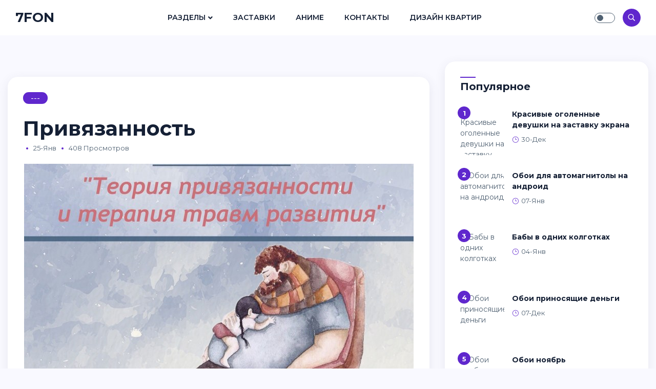

--- FILE ---
content_type: text/html; charset=utf-8
request_url: https://7fon.club/37534-privjazannost.html
body_size: 8642
content:
<!doctype html>
<html lang="ru">
<head>
<meta http-equiv="X-UA-Compatible" content="ie=edge">
<meta name="viewport" content="width=device-width, initial-scale=1.0">
<link rel="icon" sizes="16x16" href="/favicon.png">
<meta charset="utf-8">
<title>Привязанность - картинки для рабочего стола и фото обои</title>
<meta name="description" content="Фоны и картинки-обои - Привязанность. Тема фотографий:  Фото мама с ребенком Алтай на день матери Теория привязанности Привязанность ребенка Привязанность без фона Человек на поводке Любовь и привязанность Руки связанные нитью Художник Томаш Ален Копера Скованные девушки Цитаты про привязанность Турецкий художник Гюрбюз Доган Этапы привязанности в">
<meta name="keywords" content="Привязанность, привязанность, Любовная, отношениях, Зависимость, привязанности, зависимость, ребенком, Цитаты, созависимость, человеку, Алтай, картинки, отношения, Эстетика, Влюбленность, Созависимость, матери, Теория, Любовь">
<meta property="og:site_name" content="Картинки для рабочего стола и обои 7fon.club">
<meta property="og:type" content="article">
<meta property="og:title" content="Привязанность">
<meta property="og:url" content="https://7fon.club/37534-privjazannost.html">
<meta property="og:image" content="https://7fon.club/uploads/posts/2023-01/1674605312_1-7fon-club-p-privyazannost-2.jpg">
<meta property="og:description" content="Фоны и картинки-обои - Привязанность. Тема фотографий:  Фото мама с ребенком Алтай на день матери Теория привязанности Привязанность ребенка Привязанность без фона Человек на поводке Любовь и привязанность Руки связанные нитью Художник Томаш Ален Копера Скованные девушки Цитаты про привязанность Турецкий художник Гюрбюз Доган Этапы привязанности в">
<link rel="search" type="application/opensearchdescription+xml" href="https://7fon.club/index.php?do=opensearch" title="Картинки для рабочего стола и обои 7fon.club">
<link rel="canonical" href="https://7fon.club/37534-privjazannost.html">
<link rel="preconnect" href="https://fonts.googleapis.com">
<link rel="preconnect" href="https://fonts.gstatic.com" crossorigin>
<link href="https://fonts.googleapis.com/css2?family=Montserrat:ital,wght@0,300;0,400;0,500;0,600;0,700;1,300;1,400;1,500;1,600;1,700&display=swap" rel="stylesheet">
<link rel="stylesheet" href="/templates/Masonry/css/all.css">
<link rel="stylesheet" href="/templates/Masonry/css/elegant-font-icons.css">
<link rel="stylesheet" href="/templates/Masonry/css/bootstrap.min.css">
<link rel="stylesheet" href="/templates/Masonry/css/style.css">
<link rel="stylesheet" href="/templates/Masonry/css/engine.css">
<script>window.yaContextCb=window.yaContextCb||[]</script>
<script src="https://yandex.ru/ads/system/context.js" async></script>
</head>

<body>
  
<nav class="navbar navbar-expand-lg fixed-top">
<div class="container-fluid">

<div class="logo">
<a href="/" class="logo-dark">7FON</a>
<a href="/" class="logo-white text-white">7FON</a>
</div>
        
<div class="collapse navbar-collapse" id="main_nav">
<ul class="navbar-nav ml-auto mr-auto">
<li class="nav-item dropdown"><a class="nav-link dropdown-toggle" href="/news/" data-toggle="dropdown">Разделы</a>
<ul class="dropdown-menu fade-up">
<li><a class="dropdown-item" href="/avatarki/">Аватарки</a></li>
</ul>
</li>
<li class="nav-item"><a class="nav-link" href="/pics/">Заставки</a></li>
<li class="nav-item"><a class="nav-link" href="/anime/">Аниме</a></li>
<li class="nav-item"><a class="nav-link" href="/index.php?do=feedback">Контакты</a></li>
<li class="nav-item"><a class="nav-link" href="https://bigfoto.name">Дизайн квартир</a></li>
</ul>
</div>

<div class="navbar-right ml-auto">

<div class="theme-switch-wrapper">
<label class="theme-switch" for="checkbox"><input type="checkbox" id="checkbox" /><div class="slider round"></div></label>
</div>

               
<div class="search-icon"><i class="icon_search"></i></div>

<button class="navbar-toggler" type="button" data-toggle="collapse" data-target="#main_nav" aria-expanded="false" aria-label="Toggle navigation">
<span class="navbar-toggler-icon"></span>
</button>

</div>

</div>
</nav>


<section class="section pt-55 ">
<div class="container-fluid">

<div class="row">
<div class="col-lg-8 mb-20">

<div id='dle-content'><div class="post-single">

<div class="post-single-content">
<a href="#" class="categorie">---</a> 
<h1>Привязанность</h1>
<div class="post-single-info">
<ul class="list-inline">
<li class="dot"></li>
<li>25-янв</li>
<li class="dot"></li>
<li>408 просмотров</li>

</ul>
</div></div>

<div class="post-single-body text-justify"><div style="text-align:center;"><!--TBegin:https://7fon.club/uploads/posts/2023-01/1674605312_1-7fon-club-p-privyazannost-2.jpg||Теория привязанности--><a href="https://7fon.club/uploads/posts/2023-01/1674605312_1-7fon-club-p-privyazannost-2.jpg" class="highslide" target="_blank"><img data-src="/uploads/posts/2023-01/thumbs/1674605312_1-7fon-club-p-privyazannost-2.jpg" style="max-width:100%;" alt="Теория привязанности"></a><div>Теория привязанности</div><!--TEnd--><br><!--TBegin:https://7fon.club/uploads/posts/2023-01/1674605262_2-7fon-club-p-privyazannost-3.jpg||Привязанность ребенка--><a href="https://7fon.club/uploads/posts/2023-01/1674605262_2-7fon-club-p-privyazannost-3.jpg" class="highslide" target="_blank"><img data-src="/uploads/posts/2023-01/thumbs/1674605262_2-7fon-club-p-privyazannost-3.jpg" style="max-width:100%;" alt="Привязанность ребенка"></a><div>Привязанность ребенка</div><!--TEnd--><br><!--TBegin:https://7fon.club/uploads/posts/2023-01/1674605298_3-7fon-club-p-privyazannost-5.jpg||Привязанность без фона--><a href="https://7fon.club/uploads/posts/2023-01/1674605298_3-7fon-club-p-privyazannost-5.jpg" class="highslide" target="_blank"><img data-src="/uploads/posts/2023-01/thumbs/1674605298_3-7fon-club-p-privyazannost-5.jpg" style="max-width:100%;" alt="Привязанность без фона"></a><div>Привязанность без фона</div><!--TEnd--><br><!--TBegin:https://7fon.club/uploads/posts/2023-01/1674605289_4-7fon-club-p-privyazannost-8.jpg||Человек на поводке--><a href="https://7fon.club/uploads/posts/2023-01/1674605289_4-7fon-club-p-privyazannost-8.jpg" class="highslide" target="_blank"><img data-src="/uploads/posts/2023-01/thumbs/1674605289_4-7fon-club-p-privyazannost-8.jpg" style="max-width:100%;" alt="Человек на поводке"></a><div>Человек на поводке</div><!--TEnd--><br><!--TBegin:https://7fon.club/uploads/posts/2023-01/1674605250_5-7fon-club-p-privyazannost-10.jpg||Любовь и привязанность--><a href="https://7fon.club/uploads/posts/2023-01/1674605250_5-7fon-club-p-privyazannost-10.jpg" class="highslide" target="_blank"><img data-src="/uploads/posts/2023-01/thumbs/1674605250_5-7fon-club-p-privyazannost-10.jpg" style="max-width:100%;" alt="Любовь и привязанность"></a><div>Любовь и привязанность</div><!--TEnd--><br><!--TBegin:https://7fon.club/uploads/posts/2023-01/1674605344_6-7fon-club-p-privyazannost-11.jpg||Руки связанные нитью--><a href="https://7fon.club/uploads/posts/2023-01/1674605344_6-7fon-club-p-privyazannost-11.jpg" class="highslide" target="_blank"><img data-src="/uploads/posts/2023-01/thumbs/1674605344_6-7fon-club-p-privyazannost-11.jpg" style="max-width:100%;" alt="Руки связанные нитью"></a><div>Руки связанные нитью</div><!--TEnd--><br><!--TBegin:https://7fon.club/uploads/posts/2023-01/1674605317_7-7fon-club-p-privyazannost-12.jpg||Художник Томаш Ален Копера--><a href="https://7fon.club/uploads/posts/2023-01/1674605317_7-7fon-club-p-privyazannost-12.jpg" class="highslide" target="_blank"><img data-src="/uploads/posts/2023-01/thumbs/1674605317_7-7fon-club-p-privyazannost-12.jpg" style="max-width:100%;" alt="Художник Томаш Ален Копера"></a><div>Художник Томаш Ален Копера</div><!--TEnd--><br><!--TBegin:https://7fon.club/uploads/posts/2023-01/1674605262_8-7fon-club-p-privyazannost-14.jpg||Скованные девушки--><a href="https://7fon.club/uploads/posts/2023-01/1674605262_8-7fon-club-p-privyazannost-14.jpg" class="highslide" target="_blank"><img data-src="/uploads/posts/2023-01/thumbs/1674605262_8-7fon-club-p-privyazannost-14.jpg" style="max-width:100%;" alt="Скованные девушки"></a><div>Скованные девушки</div><!--TEnd--><br><!--TBegin:https://7fon.club/uploads/posts/2023-01/1674605269_9-7fon-club-p-privyazannost-15.jpg||Цитаты про привязанность--><a href="https://7fon.club/uploads/posts/2023-01/1674605269_9-7fon-club-p-privyazannost-15.jpg" class="highslide" target="_blank"><img data-src="/uploads/posts/2023-01/thumbs/1674605269_9-7fon-club-p-privyazannost-15.jpg" style="max-width:100%;" alt="Цитаты про привязанность"></a><div>Цитаты про привязанность</div><!--TEnd--><br><!--TBegin:https://7fon.club/uploads/posts/2023-01/1674605305_10-7fon-club-p-privyazannost-16.jpg||Турецкий художник Гюрбюз Доган--><a href="https://7fon.club/uploads/posts/2023-01/1674605305_10-7fon-club-p-privyazannost-16.jpg" class="highslide" target="_blank"><img data-src="/uploads/posts/2023-01/thumbs/1674605305_10-7fon-club-p-privyazannost-16.jpg" style="max-width:100%;" alt="Турецкий художник Гюрбюз Доган"></a><div>Турецкий художник Гюрбюз Доган</div><!--TEnd--><br><!--TBegin:https://7fon.club/uploads/posts/2023-01/1674605320_11-7fon-club-p-privyazannost-17.jpg||Этапы привязанности в отношениях--><a href="https://7fon.club/uploads/posts/2023-01/1674605320_11-7fon-club-p-privyazannost-17.jpg" class="highslide" target="_blank"><img data-src="/uploads/posts/2023-01/thumbs/1674605320_11-7fon-club-p-privyazannost-17.jpg" style="max-width:100%;" alt="Этапы привязанности в отношениях"></a><div>Этапы привязанности в отношениях</div><!--TEnd--><br><!--TBegin:https://7fon.club/uploads/posts/2023-01/1674605275_12-7fon-club-p-privyazannost-18.jpg||Любовная зависимость--><a href="https://7fon.club/uploads/posts/2023-01/1674605275_12-7fon-club-p-privyazannost-18.jpg" class="highslide" target="_blank"><img data-src="/uploads/posts/2023-01/thumbs/1674605275_12-7fon-club-p-privyazannost-18.jpg" style="max-width:100%;" alt="Любовная зависимость"></a><div>Любовная зависимость</div><!--TEnd--><br><!--TBegin:https://7fon.club/uploads/posts/2023-01/1674605300_13-7fon-club-p-privyazannost-19.png||Привязанность родителей к детям--><a href="https://7fon.club/uploads/posts/2023-01/1674605300_13-7fon-club-p-privyazannost-19.png" class="highslide" target="_blank"><img data-src="/uploads/posts/2023-01/thumbs/1674605300_13-7fon-club-p-privyazannost-19.png" style="max-width:100%;" alt="Привязанность родителей к детям"></a><div>Привязанность родителей к детям</div><!--TEnd--><br><!--TBegin:https://7fon.club/uploads/posts/2023-01/1674605308_14-7fon-club-p-privyazannost-20.jpg||Любовная зависимость--><a href="https://7fon.club/uploads/posts/2023-01/1674605308_14-7fon-club-p-privyazannost-20.jpg" class="highslide" target="_blank"><img data-src="/uploads/posts/2023-01/thumbs/1674605308_14-7fon-club-p-privyazannost-20.jpg" style="max-width:100%;" alt="Любовная зависимость"></a><div>Любовная зависимость</div><!--TEnd--><br><!--TBegin:https://7fon.club/uploads/posts/2023-01/1674605330_15-7fon-club-p-privyazannost-21.jpg||Влюбленность и привязанность--><a href="https://7fon.club/uploads/posts/2023-01/1674605330_15-7fon-club-p-privyazannost-21.jpg" class="highslide" target="_blank"><img data-src="/uploads/posts/2023-01/thumbs/1674605330_15-7fon-club-p-privyazannost-21.jpg" style="max-width:100%;" alt="Влюбленность и привязанность"></a><div>Влюбленность и привязанность</div><!--TEnd--><br><!--TBegin:https://7fon.club/uploads/posts/2023-01/1674605340_16-7fon-club-p-privyazannost-22.jpg||Теория привязанности Джона Боулби--><a href="https://7fon.club/uploads/posts/2023-01/1674605340_16-7fon-club-p-privyazannost-22.jpg" class="highslide" target="_blank"><img data-src="/uploads/posts/2023-01/thumbs/1674605340_16-7fon-club-p-privyazannost-22.jpg" style="max-width:100%;" alt="Теория привязанности Джона Боулби"></a><div>Теория привязанности Джона Боулби</div><!--TEnd--><br><!--TBegin:https://7fon.club/uploads/posts/2023-01/1674605264_17-7fon-club-p-privyazannost-23.jpg||Любовь отношения семья--><a href="https://7fon.club/uploads/posts/2023-01/1674605264_17-7fon-club-p-privyazannost-23.jpg" class="highslide" target="_blank"><img data-src="/uploads/posts/2023-01/thumbs/1674605264_17-7fon-club-p-privyazannost-23.jpg" style="max-width:100%;" alt="Любовь отношения семья"></a><div>Любовь отношения семья</div><!--TEnd--><br><!--TBegin:https://7fon.club/uploads/posts/2023-01/1674605345_18-7fon-club-p-privyazannost-24.png||Привязанность картинки--><a href="https://7fon.club/uploads/posts/2023-01/1674605345_18-7fon-club-p-privyazannost-24.png" class="highslide" target="_blank"><img data-src="/uploads/posts/2023-01/thumbs/1674605345_18-7fon-club-p-privyazannost-24.png" style="max-width:100%;" alt="Привязанность картинки"></a><div>Привязанность картинки</div><!--TEnd--><br><!--TBegin:https://7fon.club/uploads/posts/2023-01/1674605330_19-7fon-club-p-privyazannost-25.jpg||Привязанность картинки--><a href="https://7fon.club/uploads/posts/2023-01/1674605330_19-7fon-club-p-privyazannost-25.jpg" class="highslide" target="_blank"><img data-src="/uploads/posts/2023-01/thumbs/1674605330_19-7fon-club-p-privyazannost-25.jpg" style="max-width:100%;" alt="Привязанность картинки"></a><div>Привязанность картинки</div><!--TEnd--><br><!--TBegin:https://7fon.club/uploads/posts/2023-01/1674605277_20-7fon-club-p-privyazannost-27.jpg||Привязанность к материальному миру--><a href="https://7fon.club/uploads/posts/2023-01/1674605277_20-7fon-club-p-privyazannost-27.jpg" class="highslide" target="_blank"><img data-src="/uploads/posts/2023-01/thumbs/1674605277_20-7fon-club-p-privyazannost-27.jpg" style="max-width:100%;" alt="Привязанность к материальному миру"></a><div>Привязанность к материальному миру</div><!--TEnd--><br><!--TBegin:https://7fon.club/uploads/posts/2023-01/1674605313_21-7fon-club-p-privyazannost-28.png||Любовная Аддикция--><a href="https://7fon.club/uploads/posts/2023-01/1674605313_21-7fon-club-p-privyazannost-28.png" class="highslide" target="_blank"><img data-src="/uploads/posts/2023-01/thumbs/1674605313_21-7fon-club-p-privyazannost-28.png" style="max-width:100%;" alt="Любовная Аддикция"></a><div>Любовная Аддикция</div><!--TEnd--><br><!--TBegin:https://7fon.club/uploads/posts/2023-01/1674605322_22-7fon-club-p-privyazannost-29.jpg||Цитаты про привязанность к человеку--><a href="https://7fon.club/uploads/posts/2023-01/1674605322_22-7fon-club-p-privyazannost-29.jpg" class="highslide" target="_blank"><img data-src="/uploads/posts/2023-01/thumbs/1674605322_22-7fon-club-p-privyazannost-29.jpg" style="max-width:100%;" alt="Цитаты про привязанность к человеку"></a><div>Цитаты про привязанность к человеку</div><!--TEnd--><br><!--TBegin:https://7fon.club/uploads/posts/2023-01/1674605330_23-7fon-club-p-privyazannost-32.jpg||Привязанность к семье--><a href="https://7fon.club/uploads/posts/2023-01/1674605330_23-7fon-club-p-privyazannost-32.jpg" class="highslide" target="_blank"><img data-src="/uploads/posts/2023-01/thumbs/1674605330_23-7fon-club-p-privyazannost-32.jpg" style="max-width:100%;" alt="Привязанность к семье"></a><div>Привязанность к семье</div><!--TEnd--><br><!--TBegin:https://7fon.club/uploads/posts/2023-01/1674605331_24-7fon-club-p-privyazannost-33.jpg||Зависимость от человека--><a href="https://7fon.club/uploads/posts/2023-01/1674605331_24-7fon-club-p-privyazannost-33.jpg" class="highslide" target="_blank"><img data-src="/uploads/posts/2023-01/thumbs/1674605331_24-7fon-club-p-privyazannost-33.jpg" style="max-width:100%;" alt="Зависимость от человека"></a><div>Зависимость от человека</div><!--TEnd--><br><!--TBegin:https://7fon.club/uploads/posts/2023-01/1674605320_25-7fon-club-p-privyazannost-34.jpg||Связаны любовью--><a href="https://7fon.club/uploads/posts/2023-01/1674605320_25-7fon-club-p-privyazannost-34.jpg" class="highslide" target="_blank"><img data-src="/uploads/posts/2023-01/thumbs/1674605320_25-7fon-club-p-privyazannost-34.jpg" style="max-width:100%;" alt="Связаны любовью"></a><div>Связаны любовью</div><!--TEnd--><br><!--TBegin:https://7fon.club/uploads/posts/2023-01/1674605341_26-7fon-club-p-privyazannost-35.jpg||Держит за руку--><a href="https://7fon.club/uploads/posts/2023-01/1674605341_26-7fon-club-p-privyazannost-35.jpg" class="highslide" target="_blank"><img data-src="/uploads/posts/2023-01/thumbs/1674605341_26-7fon-club-p-privyazannost-35.jpg" style="max-width:100%;" alt="Держит за руку"></a><div>Держит за руку</div><!--TEnd--><br><!--TBegin:https://7fon.club/uploads/posts/2023-01/1674605312_27-7fon-club-p-privyazannost-38.jpg||Мальчик обнимает маму--><a href="https://7fon.club/uploads/posts/2023-01/1674605312_27-7fon-club-p-privyazannost-38.jpg" class="highslide" target="_blank"><img data-src="/uploads/posts/2023-01/thumbs/1674605312_27-7fon-club-p-privyazannost-38.jpg" style="max-width:100%;" alt="Мальчик обнимает маму"></a><div>Мальчик обнимает маму</div><!--TEnd--><br><!--TBegin:https://7fon.club/uploads/posts/2023-01/1674605270_28-7fon-club-p-privyazannost-39.jpg||Созависимость в отношениях--><a href="https://7fon.club/uploads/posts/2023-01/1674605270_28-7fon-club-p-privyazannost-39.jpg" class="highslide" target="_blank"><img data-src="/uploads/posts/2023-01/thumbs/1674605270_28-7fon-club-p-privyazannost-39.jpg" style="max-width:100%;" alt="Созависимость в отношениях"></a><div>Созависимость в отношениях</div><!--TEnd--><br><!--TBegin:https://7fon.club/uploads/posts/2023-01/1674605354_29-7fon-club-p-privyazannost-40.jpg||Зависимость и созависимость--><a href="https://7fon.club/uploads/posts/2023-01/1674605354_29-7fon-club-p-privyazannost-40.jpg" class="highslide" target="_blank"><img data-src="/uploads/posts/2023-01/thumbs/1674605354_29-7fon-club-p-privyazannost-40.jpg" style="max-width:100%;" alt="Зависимость и созависимость"></a><div>Зависимость и созависимость</div><!--TEnd--><br><!--TBegin:https://7fon.club/uploads/posts/2023-01/1674605286_30-7fon-club-p-privyazannost-41.jpg||Нет привязанностей нет страданий--><a href="https://7fon.club/uploads/posts/2023-01/1674605286_30-7fon-club-p-privyazannost-41.jpg" class="highslide" target="_blank"><img data-src="/uploads/posts/2023-01/thumbs/1674605286_30-7fon-club-p-privyazannost-41.jpg" style="max-width:100%;" alt="Нет привязанностей нет страданий"></a><div>Нет привязанностей нет страданий</div><!--TEnd--><br><!--TBegin:https://7fon.club/uploads/posts/2023-01/1674605310_31-7fon-club-p-privyazannost-43.jpg||Качели в отношениях--><a href="https://7fon.club/uploads/posts/2023-01/1674605310_31-7fon-club-p-privyazannost-43.jpg" class="highslide" target="_blank"><img data-src="/uploads/posts/2023-01/thumbs/1674605310_31-7fon-club-p-privyazannost-43.jpg" style="max-width:100%;" alt="Качели в отношениях"></a><div>Качели в отношениях</div><!--TEnd--><br><!--TBegin:https://7fon.club/uploads/posts/2023-01/1674605318_32-7fon-club-p-privyazannost-44.jpg||Суицид несовершеннолетних профилактика--><a href="https://7fon.club/uploads/posts/2023-01/1674605318_32-7fon-club-p-privyazannost-44.jpg" class="highslide" target="_blank"><img data-src="/uploads/posts/2023-01/thumbs/1674605318_32-7fon-club-p-privyazannost-44.jpg" style="max-width:100%;" alt="Суицид несовершеннолетних профилактика"></a><div>Суицид несовершеннолетних профилактика</div><!--TEnd--><br><!--TBegin:https://7fon.club/uploads/posts/2023-01/1674605297_33-7fon-club-p-privyazannost-45.png||Эстетика предательства--><a href="https://7fon.club/uploads/posts/2023-01/1674605297_33-7fon-club-p-privyazannost-45.png" class="highslide" target="_blank"><img data-src="/uploads/posts/2023-01/thumbs/1674605297_33-7fon-club-p-privyazannost-45.png" style="max-width:100%;" alt="Эстетика предательства"></a><div>Эстетика предательства</div><!--TEnd--><br><!--TBegin:https://7fon.club/uploads/posts/2023-01/1674605330_34-7fon-club-p-privyazannost-46.jpg||Созависимость в отношениях--><a href="https://7fon.club/uploads/posts/2023-01/1674605330_34-7fon-club-p-privyazannost-46.jpg" class="highslide" target="_blank"><img data-src="/uploads/posts/2023-01/thumbs/1674605330_34-7fon-club-p-privyazannost-46.jpg" style="max-width:100%;" alt="Созависимость в отношениях"></a><div>Созависимость в отношениях</div><!--TEnd--><br><!--TBegin:https://7fon.club/uploads/posts/2023-01/1674605270_35-7fon-club-p-privyazannost-48.jpg||Фото мама с ребенком Алтай на день матери--><a href="https://7fon.club/uploads/posts/2023-01/1674605270_35-7fon-club-p-privyazannost-48.jpg" class="highslide" target="_blank"><img data-src="/uploads/posts/2023-01/thumbs/1674605270_35-7fon-club-p-privyazannost-48.jpg" style="max-width:100%;" alt="Фото мама с ребенком Алтай на день матери"></a><div>Фото мама с ребенком Алтай на день матери</div><!--TEnd--><br><!--TBegin:https://7fon.club/uploads/posts/2023-01/1674605345_36-7fon-club-p-privyazannost-49.jpg||Привязанность иллюстрация--><a href="https://7fon.club/uploads/posts/2023-01/1674605345_36-7fon-club-p-privyazannost-49.jpg" class="highslide" target="_blank"><img data-src="/uploads/posts/2023-01/thumbs/1674605345_36-7fon-club-p-privyazannost-49.jpg" style="max-width:100%;" alt="Привязанность иллюстрация"></a><div>Привязанность иллюстрация</div><!--TEnd--><br><!--TBegin:https://7fon.club/uploads/posts/2023-01/1674605304_37-7fon-club-p-privyazannost-50.jpg||Радость встречи дети--><a href="https://7fon.club/uploads/posts/2023-01/1674605304_37-7fon-club-p-privyazannost-50.jpg" class="highslide" target="_blank"><img data-src="/uploads/posts/2023-01/thumbs/1674605304_37-7fon-club-p-privyazannost-50.jpg" style="max-width:100%;" alt="Радость встречи дети"></a><div>Радость встречи дети</div><!--TEnd--><br><!--TBegin:https://7fon.club/uploads/posts/2023-01/1674605329_38-7fon-club-p-privyazannost-51.jpg||Объятия мамы и сына--><a href="https://7fon.club/uploads/posts/2023-01/1674605329_38-7fon-club-p-privyazannost-51.jpg" class="highslide" target="_blank"><img data-src="/uploads/posts/2023-01/thumbs/1674605329_38-7fon-club-p-privyazannost-51.jpg" style="max-width:100%;" alt="Объятия мамы и сына"></a><div>Объятия мамы и сына</div><!--TEnd--><br><!--TBegin:https://7fon.club/uploads/posts/2023-01/1674605312_39-7fon-club-p-privyazannost-52.jpg||Гордон Ньюфелд--><a href="https://7fon.club/uploads/posts/2023-01/1674605312_39-7fon-club-p-privyazannost-52.jpg" class="highslide" target="_blank"><img data-src="/uploads/posts/2023-01/thumbs/1674605312_39-7fon-club-p-privyazannost-52.jpg" style="max-width:100%;" alt="Гордон Ньюфелд"></a><div>Гордон Ньюфелд</div><!--TEnd--><br><!--TBegin:https://7fon.club/uploads/posts/2023-01/1674605275_40-7fon-club-p-privyazannost-53.jpg||Связанные руки--><a href="https://7fon.club/uploads/posts/2023-01/1674605275_40-7fon-club-p-privyazannost-53.jpg" class="highslide" target="_blank"><img data-src="/uploads/posts/2023-01/thumbs/1674605275_40-7fon-club-p-privyazannost-53.jpg" style="max-width:100%;" alt="Связанные руки"></a><div>Связанные руки</div><!--TEnd--><br><!--TBegin:https://7fon.club/uploads/posts/2023-01/1674605316_41-7fon-club-p-privyazannost-54.jpg||Зависимость в отношениях--><a href="https://7fon.club/uploads/posts/2023-01/1674605316_41-7fon-club-p-privyazannost-54.jpg" class="highslide" target="_blank"><img data-src="/uploads/posts/2023-01/thumbs/1674605316_41-7fon-club-p-privyazannost-54.jpg" style="max-width:100%;" alt="Зависимость в отношениях"></a><div>Зависимость в отношениях</div><!--TEnd--><br><!--TBegin:https://7fon.club/uploads/posts/2023-01/1674605319_42-7fon-club-p-privyazannost-56.jpg||Нездоровая привязанность к ребенку--><a href="https://7fon.club/uploads/posts/2023-01/1674605319_42-7fon-club-p-privyazannost-56.jpg" class="highslide" target="_blank"><img data-src="/uploads/posts/2023-01/thumbs/1674605319_42-7fon-club-p-privyazannost-56.jpg" style="max-width:100%;" alt="Нездоровая привязанность к ребенку"></a><div>Нездоровая привязанность к ребенку</div><!--TEnd--><br><!--TBegin:https://7fon.club/uploads/posts/2023-01/1674605283_43-7fon-club-p-privyazannost-57.jpg||Любовная зависимость--><a href="https://7fon.club/uploads/posts/2023-01/1674605283_43-7fon-club-p-privyazannost-57.jpg" class="highslide" target="_blank"><img data-src="/uploads/posts/2023-01/thumbs/1674605283_43-7fon-club-p-privyazannost-57.jpg" style="max-width:100%;" alt="Любовная зависимость"></a><div>Любовная зависимость</div><!--TEnd--><br><!--TBegin:https://7fon.club/uploads/posts/2023-01/1674605266_44-7fon-club-p-privyazannost-58.jpg||Привязанность картина--><a href="https://7fon.club/uploads/posts/2023-01/1674605266_44-7fon-club-p-privyazannost-58.jpg" class="highslide" target="_blank"><img data-src="/uploads/posts/2023-01/thumbs/1674605266_44-7fon-club-p-privyazannost-58.jpg" style="max-width:100%;" alt="Привязанность картина"></a><div>Привязанность картина</div><!--TEnd--><br><!--TBegin:https://7fon.club/uploads/posts/2023-01/1674605310_45-7fon-club-p-privyazannost-60.jpg||Не привязывайтесь к людям--><a href="https://7fon.club/uploads/posts/2023-01/1674605310_45-7fon-club-p-privyazannost-60.jpg" class="highslide" target="_blank"><img data-src="/uploads/posts/2023-01/thumbs/1674605310_45-7fon-club-p-privyazannost-60.jpg" style="max-width:100%;" alt="Не привязывайтесь к людям"></a><div>Не привязывайтесь к людям</div><!--TEnd--><br><!--TBegin:https://7fon.club/uploads/posts/2023-01/1674605359_46-7fon-club-p-privyazannost-61.jpg||Старость это когда--><a href="https://7fon.club/uploads/posts/2023-01/1674605359_46-7fon-club-p-privyazannost-61.jpg" class="highslide" target="_blank"><img data-src="/uploads/posts/2023-01/thumbs/1674605359_46-7fon-club-p-privyazannost-61.jpg" style="max-width:100%;" alt="Старость это когда"></a><div>Старость это когда</div><!--TEnd--><br><!--TBegin:https://7fon.club/uploads/posts/2023-01/1674605295_47-7fon-club-p-privyazannost-62.jpg||Привязанность и доверие--><a href="https://7fon.club/uploads/posts/2023-01/1674605295_47-7fon-club-p-privyazannost-62.jpg" class="highslide" target="_blank"><img data-src="/uploads/posts/2023-01/thumbs/1674605295_47-7fon-club-p-privyazannost-62.jpg" style="max-width:100%;" alt="Привязанность и доверие"></a><div>Привязанность и доверие</div><!--TEnd--><br><!--TBegin:https://7fon.club/uploads/posts/2023-01/1674605327_48-7fon-club-p-privyazannost-64.png||Любовная созависимость--><a href="https://7fon.club/uploads/posts/2023-01/1674605327_48-7fon-club-p-privyazannost-64.png" class="highslide" target="_blank"><img data-src="/uploads/posts/2023-01/thumbs/1674605327_48-7fon-club-p-privyazannost-64.png" style="max-width:100%;" alt="Любовная созависимость"></a><div>Любовная созависимость</div><!--TEnd--><br><!--TBegin:https://7fon.club/uploads/posts/2023-01/1674605321_49-7fon-club-p-privyazannost-65.jpg||Привязанность сердец--><a href="https://7fon.club/uploads/posts/2023-01/1674605321_49-7fon-club-p-privyazannost-65.jpg" class="highslide" target="_blank"><img data-src="/uploads/posts/2023-01/thumbs/1674605321_49-7fon-club-p-privyazannost-65.jpg" style="max-width:100%;" alt="Привязанность сердец"></a><div>Привязанность сердец</div><!--TEnd--><br><!--TBegin:https://7fon.club/uploads/posts/2023-01/1674605284_50-7fon-club-p-privyazannost-66.jpg||Фотопроект руки отношения--><a href="https://7fon.club/uploads/posts/2023-01/1674605284_50-7fon-club-p-privyazannost-66.jpg" class="highslide" target="_blank"><img data-src="/uploads/posts/2023-01/thumbs/1674605284_50-7fon-club-p-privyazannost-66.jpg" style="max-width:100%;" alt="Фотопроект руки отношения"></a><div>Фотопроект руки отношения</div><!--TEnd--><br><!--TBegin:https://7fon.club/uploads/posts/2023-01/1674605324_51-7fon-club-p-privyazannost-69.jpg||Привязанность к человеку Эстетика--><a href="https://7fon.club/uploads/posts/2023-01/1674605324_51-7fon-club-p-privyazannost-69.jpg" class="highslide" target="_blank"><img data-src="/uploads/posts/2023-01/thumbs/1674605324_51-7fon-club-p-privyazannost-69.jpg" style="max-width:100%;" alt="Привязанность к человеку Эстетика"></a><div>Привязанность к человеку Эстетика</div><!--TEnd--><br><!--TBegin:https://7fon.club/uploads/posts/2023-01/1674605309_52-7fon-club-p-privyazannost-70.jpg||Влюбленность и привязанность--><a href="https://7fon.club/uploads/posts/2023-01/1674605309_52-7fon-club-p-privyazannost-70.jpg" class="highslide" target="_blank"><img data-src="/uploads/posts/2023-01/thumbs/1674605309_52-7fon-club-p-privyazannost-70.jpg" style="max-width:100%;" alt="Влюбленность и привязанность"></a><div>Влюбленность и привязанность</div><!--TEnd--><br><!--TBegin:https://7fon.club/uploads/posts/2023-01/1674605324_53-7fon-club-p-privyazannost-71.jpg|--><a href="https://7fon.club/uploads/posts/2023-01/1674605324_53-7fon-club-p-privyazannost-71.jpg" class="highslide" target="_blank"><img data-src="/uploads/posts/2023-01/thumbs/1674605324_53-7fon-club-p-privyazannost-71.jpg" style="max-width:100%;" alt=""></a><!--TEnd--><br><!--TBegin:https://7fon.club/uploads/posts/2023-01/1674605307_54-7fon-club-p-privyazannost-72.jpg|--><a href="https://7fon.club/uploads/posts/2023-01/1674605307_54-7fon-club-p-privyazannost-72.jpg" class="highslide" target="_blank"><img data-src="/uploads/posts/2023-01/thumbs/1674605307_54-7fon-club-p-privyazannost-72.jpg" style="max-width:100%;" alt=""></a><!--TEnd--></div></div>
<div id="yandex_rtb_R-A-2239402-6"></div>
<script>
window.yaContextCb.push(()=>{
	Ya.Context.AdvManager.render({
		"blockId": "R-A-2239402-6",
		"renderTo": "yandex_rtb_R-A-2239402-6"
	})
})
</script>
<div class="post-single-footer">

<div class="social-media">
<script src="https://yastatic.net/share2/share.js"></script>
<div class="ya-share2" data-curtain data-shape="round" data-services="vkontakte,odnoklassniki,telegram,twitter,whatsapp"></div>
</div></div>
    
</div>

<div class="row">

<div class="col-md-6">
<div class="widget">
<div class="widget-next-post">
<div class="small-post">
<div class="content">
<div><a class="link" href="https://7fon.club/37533-varhammer-fon.html"><i class="arrow_left"></i>Предыдущая</a></div>
<a href="https://7fon.club/37533-varhammer-fon.html" class="np-title">Вархаммер фон</a>
</div></div></div></div></div>


<div class="col-md-6">
<div class="widget">
<div class="widget-next-post">
<div class="small-post">
<div class="content text-right" style="">
<div><a class="link" href="https://7fon.club/37535-giacinty-krasivye.html"><i class="arrow_left"></i>Следующая</a></div>
<a href="https://7fon.club/37535-giacinty-krasivye.html" class="np-title">Гиацинты красивые</a>
</div></div></div></div></div>

</div>

<div class="widget mb-50">
<div class="title"><h5>Комментарии (0)</h5></div>
<ul class="widget-comments">
<div id="dle-ajax-comments"></div>
</ul>
<form  method="post" name="dle-comments-form" id="dle-comments-form" ><div class="title"><h5>Добавить комментарий</h5></div>
<div class="widget-form">
<div class="row">


<div class="col-md-6">
<div class="form-group">
<input type="text" name="name" class="form-control" placeholder="Ваше имя" required="required">
</div></div>


    
<div class="col-md-12">
<div class="form-group">
<textarea name="comments" id="comments" cols="30" rows="5" placeholder="Комментарий" class="form-control" onfocus="setNewField(this.name, document.getElementById( 'dle-comments-form' ))"></textarea>
</div></div>
    

    
<div class="col-12">
<button type="submit" name="submit" class="btn-custom">Отправить</button>
</div> 

</div></div>
<input type="hidden" name="subaction" value="addcomment">
<input type="hidden" name="post_id" id="post_id" value="37534"><input type="hidden" name="user_hash" value="79662f1a1a9e880ca2a9d25fa93a1ad9a2580ce3"></form>
</div></div>

</div>
<div class="col-lg-4 max-width">

<div class="widget ">
<div class="section-title"><h5>Популярное</h5></div>
<ul class="widget-latest-posts">
<li class="last-post">
<div class="image"><a href="https://7fon.club/24286-krasivye-ogolennye-devushki-na-zastavku-jekrana.html"><img src="/pic77.php?src=https://7fon.club/uploads/posts/2022-12/thumbs/1672366961_35-7fon-club-p-krasivie-ogolennie-devushki-na-zastavku-ek-38.jpg&w=86&h=90&zc=1" alt="Красивые оголенные девушки на заставку экрана"></a></div>
<div class="nb">1
</div>
<div class="content">
<p><a href="https://7fon.club/24286-krasivye-ogolennye-devushki-na-zastavku-jekrana.html">Красивые оголенные девушки на заставку экрана</a></p>
<small><span class="icon_clock_alt"></span> 30-дек</small>
</div>
</li><li class="last-post">
<div class="image"><a href="https://7fon.club/28339-oboi-dlja-avtomagnitoly-na-android.html"><img src="/pic77.php?src=https://7fon.club/uploads/posts/2023-01/thumbs/1673106879_11-7fon-club-p-oboi-dlya-avtomagnitoli-na-android-13.jpg&w=86&h=90&zc=1" alt="Обои для автомагнитолы на андроид"></a></div>
<div class="nb">2
</div>
<div class="content">
<p><a href="https://7fon.club/28339-oboi-dlja-avtomagnitoly-na-android.html">Обои для автомагнитолы на андроид</a></p>
<small><span class="icon_clock_alt"></span> 07-янв</small>
</div>
</li><li class="last-post">
<div class="image"><a href="https://7fon.club/26195-baby-v-odnih-kolgotkah.html"><img src="/pic77.php?src=https://7fon.club/uploads/posts/2023-01/thumbs/1672835963_26-7fon-club-p-babi-v-odnikh-kolgotkakh-29.jpg&w=86&h=90&zc=1" alt="Бабы в одних колготках"></a></div>
<div class="nb">3
</div>
<div class="content">
<p><a href="https://7fon.club/26195-baby-v-odnih-kolgotkah.html">Бабы в одних колготках</a></p>
<small><span class="icon_clock_alt"></span> 04-янв</small>
</div>
</li><li class="last-post">
<div class="image"><a href="https://7fon.club/13185-oboi-prinosjaschie-dengi.html"><img src="/pic77.php?src=https://7fon.club/uploads/posts/2022-12/thumbs/1670369298_26-7fon-club-p-oboi-prinosyashchie-dengi-31.jpg&w=86&h=90&zc=1" alt="Обои приносящие деньги"></a></div>
<div class="nb">4
</div>
<div class="content">
<p><a href="https://7fon.club/13185-oboi-prinosjaschie-dengi.html">Обои приносящие деньги</a></p>
<small><span class="icon_clock_alt"></span> 07-дек</small>
</div>
</li><li class="last-post">
<div class="image"><a href="https://7fon.club/37509-oboi-nojabr.html"><img src="/pic77.php?src=https://7fon.club/uploads/posts/2023-01/thumbs/1674602271_32-7fon-club-p-oboi-noyabr-33.jpg&w=86&h=90&zc=1" alt="Обои ноябрь"></a></div>
<div class="nb">5
</div>
<div class="content">
<p><a href="https://7fon.club/37509-oboi-nojabr.html">Обои ноябрь</a></p>
<small><span class="icon_clock_alt"></span> 25-янв</small>
</div>
</li><li class="last-post">
<div class="image"><a href="https://7fon.club/7671-dollary-dlja-pechati.html"><img src="/pic77.php?src=https://7fon.club/uploads/posts/2022-11/thumbs/1668364133_32-7fon-club-p-dollari-dlya-pechati-43.jpg&w=86&h=90&zc=1" alt="Доллары для печати"></a></div>
<div class="nb">6
</div>
<div class="content">
<p><a href="https://7fon.club/7671-dollary-dlja-pechati.html">Доллары для печати</a></p>
<small><span class="icon_clock_alt"></span> 13-ноя</small>
</div>
</li><li class="last-post">
<div class="image"><a href="https://7fon.club/157-dabi.html"><img src="/pic77.php?src=https://7fon.club/uploads/posts/2022-09/thumbs/1663412910_55-7fon-club-p-dabi-68.jpg&w=86&h=90&zc=1" alt="Даби"></a></div>
<div class="nb">
7</div>
<div class="content">
<p><a href="https://7fon.club/157-dabi.html">Даби</a></p>
<small><span class="icon_clock_alt"></span> 17-сен</small>
</div>
</li><li class="last-post">
<div class="image"><a href="https://7fon.club/19550-oboi-na-smartfon-vertikalnye-devushki-bikini.html"><img src="/pic77.php?src=https://7fon.club/uploads/posts/2022-12/thumbs/1671690215_12-7fon-club-p-oboi-na-smartfon-vertikalnie-devushki-biki-14.jpg&w=86&h=90&zc=1" alt="Обои на смартфон вертикальные девушки бикини"></a></div>
<div class="nb">
8</div>
<div class="content">
<p><a href="https://7fon.club/19550-oboi-na-smartfon-vertikalnye-devushki-bikini.html">Обои на смартфон вертикальные девушки бикини</a></p>
<small><span class="icon_clock_alt"></span> 22-дек</small>
</div>
</li><li class="last-post">
<div class="image"><a href="https://7fon.club/37220-oboi-dlja-zima-v-derevne.html"><img src="/pic77.php?src=https://7fon.club/uploads/posts/2023-01/thumbs/1674559712_13-7fon-club-p-oboi-dlya-zima-v-derevne-16.jpg&w=86&h=90&zc=1" alt="Обои для зима в деревне"></a></div>
<div class="nb">
9</div>
<div class="content">
<p><a href="https://7fon.club/37220-oboi-dlja-zima-v-derevne.html">Обои для зима в деревне</a></p>
<small><span class="icon_clock_alt"></span> 24-янв</small>
</div>
</li><li class="last-post">
<div class="image"><a href="https://7fon.club/28262-devushek-v-kolgotkah-i-trusikah.html"><img src="/pic77.php?src=https://7fon.club/uploads/posts/2023-01/thumbs/1673097648_35-7fon-club-p-devushek-v-kolgotkakh-i-trusikakh-44.jpg&w=86&h=90&zc=1" alt="Девушек в колготках и трусиках"></a></div>
<div class="nb">
10</div>
<div class="content">
<p><a href="https://7fon.club/28262-devushek-v-kolgotkah-i-trusikah.html">Девушек в колготках и трусиках</a></p>
<small><span class="icon_clock_alt"></span> 07-янв</small>
</div>
</li>
</ul>
</div>
    
<div class="widget">
<div class="section-title"><h5>Категории сайта</h5></div>
<ul class="widget-categories">
<li>
<a href="https://7fon.club/avatarki/" class="categorie">Аватарки</a>
<span class="ml-auto">349 постов</span>
</li><li>
<a href="https://7fon.club/anime/" class="categorie">Аниме</a>
<span class="ml-auto">525 постов</span>
</li><li>
<a href="https://7fon.club/oboi/" class="categorie">Обои</a>
<span class="ml-auto">1389 постов</span>
</li>
</ul>
</div>

</div>
</div></div></section>

    

<!-- Yandex.RTB R-A-2239402-9 -->
<div id="yandex_rtb_R-A-2239402-9"></div>
<script>
window.yaContextCb.push(()=>{
	Ya.Context.AdvManager.render({
		"blockId": "R-A-2239402-9",
		"renderTo": "yandex_rtb_R-A-2239402-9",
		"type": "feed"
	})
})
</script>
<footer class="footer">
<div class="container-fluid">
<div class="row">
<div class="col-lg-12">
<div class="copyright"><p><a href="/">Главная</a> &emsp; <a href="/index.php?do=feedback">Обратная связь</a> &emsp; <a href="/rules.html">Правила</a></p></div>
<div class="copyright"><p>© Copyright &copy; 2022-2025.  All Rights Reserved.</p></div>
<div class="back"><a href="#" class="back-top"><i class="arrow_up"></i></a></div>
</div></div></div>
</footer>

<!--LiveInternet counter--><img id="licntF1B9" width="31" height="31" style="border:0" 
title="LiveInternet"
src="[data-uri]"
alt=""/><script>(function(d,s){d.getElementById("licntF1B9").src=
"https://counter.yadro.ru/hit?t42.1;r"+escape(d.referrer)+
((typeof(s)=="undefined")?"":";s"+s.width+"*"+s.height+"*"+
(s.colorDepth?s.colorDepth:s.pixelDepth))+";u"+escape(d.URL)+
";h"+escape(d.title.substring(0,150))+";"+Math.random()})
(document,screen)</script><!--/LiveInternet-->


<div class="search">
<div class="container-fluid">
<div class="search-width  text-center">
<button type="button" class="close"><i class="icon_close"></i></button>
<form class="search-form" method="post">
<input type="hidden" name="do" value="search" />
<input type="hidden" name="subaction" value="search" />
<input type="search" name="story" placeholder="Поиск по сайту">
<button type="submit" class="search-btn">Искать</button>
</form>
</div></div></div>
    

<script src="/engine/classes/min/index.php?g=general&amp;v=c7d79"></script>
<script src="/engine/classes/min/index.php?f=engine/classes/js/jqueryui.js,engine/classes/js/dle_js.js,engine/classes/highslide/highslide.js,engine/classes/js/lazyload.js,engine/classes/masha/masha.js&amp;v=c7d79" defer></script>
<script>
<!--
var dle_root       = '/';
var dle_admin      = '';
var dle_login_hash = '79662f1a1a9e880ca2a9d25fa93a1ad9a2580ce3';
var dle_group      = 5;
var dle_skin       = 'Masonry';
var dle_wysiwyg    = '-1';
var quick_wysiwyg  = '0';
var dle_min_search = '4';
var dle_act_lang   = ["Да", "Нет", "Ввод", "Отмена", "Сохранить", "Удалить", "Загрузка. Пожалуйста, подождите..."];
var menu_short     = 'Быстрое редактирование';
var menu_full      = 'Полное редактирование';
var menu_profile   = 'Просмотр профиля';
var menu_send      = 'Отправить сообщение';
var menu_uedit     = 'Админцентр';
var dle_info       = 'Информация';
var dle_confirm    = 'Подтверждение';
var dle_prompt     = 'Ввод информации';
var dle_req_field  = 'Заполните все необходимые поля';
var dle_del_agree  = 'Вы действительно хотите удалить? Данное действие невозможно будет отменить';
var dle_spam_agree = 'Вы действительно хотите отметить пользователя как спамера? Это приведёт к удалению всех его комментариев';
var dle_c_title    = 'Отправка жалобы';
var dle_complaint  = 'Укажите текст Вашей жалобы для администрации:';
var dle_mail       = 'Ваш e-mail:';
var dle_big_text   = 'Выделен слишком большой участок текста.';
var dle_orfo_title = 'Укажите комментарий для администрации к найденной ошибке на странице:';
var dle_p_send     = 'Отправить';
var dle_p_send_ok  = 'Уведомление успешно отправлено';
var dle_save_ok    = 'Изменения успешно сохранены. Обновить страницу?';
var dle_reply_title= 'Ответ на комментарий';
var dle_tree_comm  = '0';
var dle_del_news   = 'Удалить статью';
var dle_sub_agree  = 'Вы действительно хотите подписаться на комментарии к данной публикации?';
var dle_captcha_type  = '0';
var DLEPlayerLang     = {prev: 'Предыдущий',next: 'Следующий',play: 'Воспроизвести',pause: 'Пауза',mute: 'Выключить звук', unmute: 'Включить звук', settings: 'Настройки', enterFullscreen: 'На полный экран', exitFullscreen: 'Выключить полноэкранный режим', speed: 'Скорость', normal: 'Обычная', quality: 'Качество', pip: 'Режим PiP'};
var allow_dle_delete_news   = false;
jQuery(function($){
$('#dle-comments-form').submit(function() {
doAddComments();
return false;
});
hs.graphicsDir = '/engine/classes/highslide/graphics/';
hs.wrapperClassName = 'rounded-white';
hs.outlineType = 'rounded-white';
hs.numberOfImagesToPreload = 0;
hs.captionEval = 'this.thumb.alt';
hs.showCredits = false;
hs.align = 'center';
hs.transitions = ['expand', 'crossfade'];

hs.lang = { loadingText : 'Загрузка...', playTitle : 'Просмотр слайдшоу (пробел)', pauseTitle:'Пауза', previousTitle : 'Предыдущее изображение', nextTitle :'Следующее изображение',moveTitle :'Переместить', closeTitle :'Закрыть (Esc)',fullExpandTitle:'Развернуть до полного размера',restoreTitle:'Кликните для закрытия картинки, нажмите и удерживайте для перемещения',focusTitle:'Сфокусировать',loadingTitle:'Нажмите для отмены'
};
hs.slideshowGroup='fullnews'; hs.addSlideshow({slideshowGroup: 'fullnews', interval: 4000, repeat: false, useControls: true, fixedControls: 'fit', overlayOptions: { opacity: .75, position: 'bottom center', hideOnMouseOut: true } });
});//-->
</script>
<script src="/templates/Masonry/js/popper.min.js"></script>
<script src="/templates/Masonry/js/bootstrap.min.js"></script>
<script src="/templates/Masonry/js/switch.js"></script>
<script src="/templates/Masonry/js/main.js"></script>
<script>function show_modal_dle() {$("#div_modal_dle").dialog({autoOpen: true,show: "fade",hide: "fade",width:500,modal: true,});}</script>
<script>
window.yaContextCb.push(() => {
    Ya.Context.AdvManager.render({
        "blockId": "R-A-2239402-1",
        "type": "fullscreen",
        "platform": "touch"
    })
})
</script>
<script>
window.yaContextCb.push(() => {
    Ya.Context.AdvManager.render({
        "blockId": "R-A-2239402-2",
        "type": "floorAd",
        "platform": "touch"
    })
})
</script>
</body>
</html>